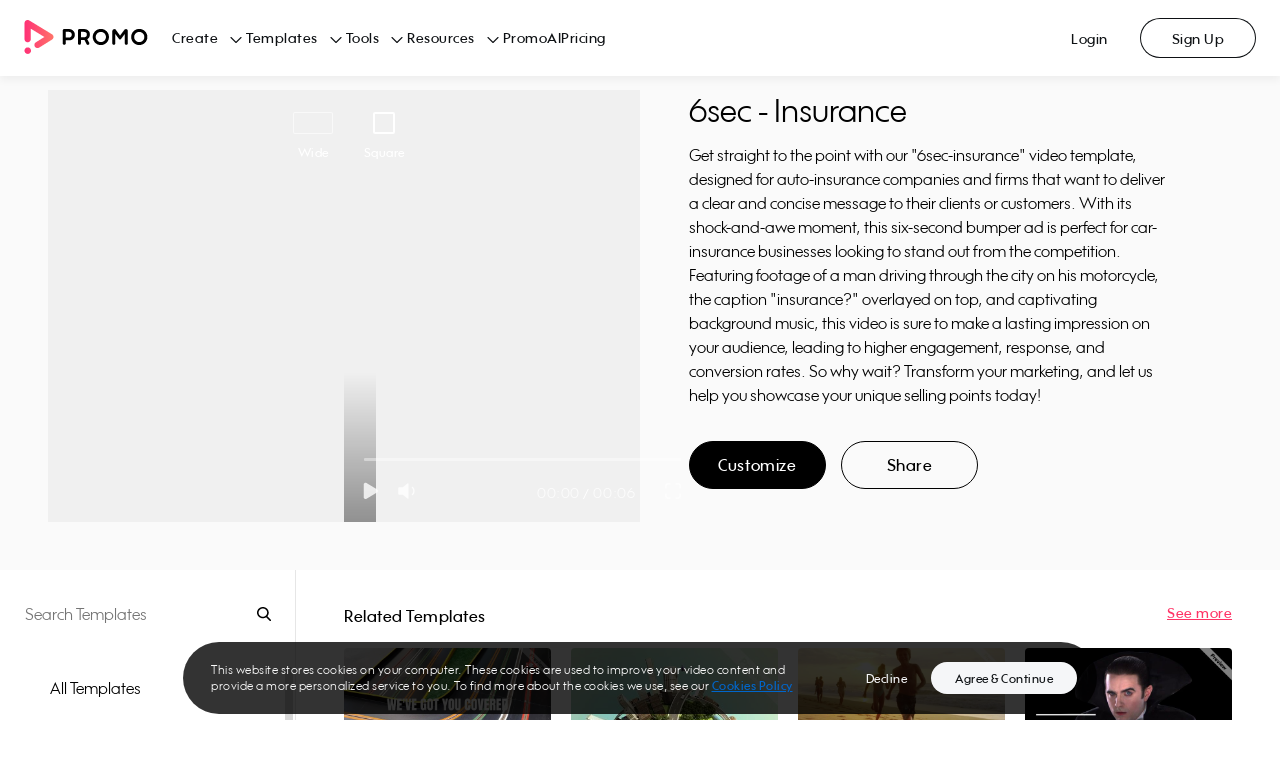

--- FILE ---
content_type: text/css; charset=UTF-8
request_url: https://ak02-promo-cdn.slidely.com/next/_next/static/css/f688353a7918156b.css
body_size: 472
content:
.embed-pricing-page{position:fixed;top:0;left:0;width:100%;height:100%;z-index:100;opacity:1;visibility:visible;transition-property:opacity,visibility;transition-duration:.2s;background-color:#fff}.embed-pricing-page--hidden{opacity:0;visibility:hidden;pointer-events:none}.embed-pricing-page__iframe{width:100%;height:100%;border:0}@font-face{font-family:Wes FY;src:url(/next/static/promo-js/fonts/wes-fy/Black-Foundry-Wes-FY-Regular.ttf);font-display:swap;font-weight:400}@font-face{font-family:Wes FY;src:url(/next/static/promo-js/fonts/wes-fy/Black-Foundry-Wes-FY-Black.ttf);font-display:swap;font-weight:900}@font-face{font-family:Wes FY;src:url(/next/static/promo-js/fonts/wes-fy/Black-Foundry-Wes-FY-Medium.ttf);font-display:swap;font-weight:500}@font-face{font-family:Wes FY;src:url(/next/static/promo-js/fonts/wes-fy/Black-Foundry-Wes-FY-Bold.ttf);font-weight:700;font-display:swap}.expandable-description_expandable-description__GL4uh{margin-bottom:20px}.expandable-description_expandable-description__content__WRm8i{word-wrap:break-word;overflow-wrap:break-word;word-break:break-word;-webkit-hyphens:auto;-ms-hyphens:auto;hyphens:auto;transition:max-height .3s ease-in-out;width:100%;max-width:100%}.expandable-description_expandable-description__content--collapsed__p1_Yb{overflow:hidden}.expandable-description_expandable-description__content--expanded__bquq5{overflow-y:auto;overflow-x:hidden}.expandable-description_expandable-description__content__WRm8i ul{list-style-type:disc;margin-left:20px}.expandable-description_expandable-description__content__WRm8i h2,.expandable-description_expandable-description__content__WRm8i h3,.expandable-description_expandable-description__content__WRm8i li,.expandable-description_expandable-description__content__WRm8i p,.expandable-description_expandable-description__content__WRm8i span{margin:1em 0;word-wrap:break-word;overflow-wrap:break-word;word-break:break-word}.expandable-description_expandable-description__content__WRm8i h2:last-child,.expandable-description_expandable-description__content__WRm8i h3:last-child,.expandable-description_expandable-description__content__WRm8i li:last-child,.expandable-description_expandable-description__content__WRm8i p:last-child,.expandable-description_expandable-description__content__WRm8i span:last-child{margin-bottom:0}.expandable-description_expandable-description__content__WRm8i *{word-wrap:break-word;overflow-wrap:break-word;word-break:break-word;max-width:100%}.expandable-description_expandable-description__content__WRm8i a{word-break:break-all;overflow-wrap:anywhere}.expandable-description_expandable-description__toggle__Fa0Mt{margin-top:12px;display:flex;justify-content:flex-start}

--- FILE ---
content_type: application/javascript; charset=UTF-8
request_url: https://ak02-promo-cdn.slidely.com/next/_next/static/4666956d47d811e08a0ead11c9c02ba1372575de/_buildManifest.js
body_size: 815
content:
self.__BUILD_MANIFEST=function(s,a,e,t,c,i,d,o,n,p,u,r,h,f,b,k,l,g,m,j){return{__rewrites:{beforeFiles:[],afterFiles:[],fallback:[]},"/404":[a,"static/chunks/pages/404-c3602a95d462abd2.js"],"/500":[a,"static/chunks/pages/500-51043988b27a948e.js"],"/_error":["static/chunks/pages/_error-f2496e8b9fdedb89.js"],"/auth-start":[s,e,i,d,"static/chunks/pages/auth-start-e1ce943983a3d58d.js"],"/authorize/[platform]":[s,e,i,d,"static/chunks/pages/authorize/[platform]-6e6d6713ada8adf6.js"],"/email-change/[userId]/[validationToken]":[s,a,e,t,c,i,d,"static/chunks/pages/email-change/[userId]/[validationToken]-1f6e2b5f2d8422ee.js"],"/forgot-password":[s,a,e,t,i,o,"static/chunks/8282-977aaac72402765e.js",d,n,"static/chunks/pages/forgot-password-4c4b2d48413ec94c.js"],"/forgot-password/[id]/[passwordToken]":[s,a,e,t,c,i,d,"static/chunks/pages/forgot-password/[id]/[passwordToken]-1901e152433809fa.js"],"/login":[s,a,e,t,c,i,o,r,d,n,h,"static/chunks/pages/login-5a80445b39745833.js"],"/login/promoai":[s,a,e,t,c,i,o,r,d,n,h,"static/chunks/pages/login/promoai-0a20f5f77b6a5eb5.js"],"/logout":[s,e,i,d,"static/chunks/pages/logout-a61de77f843f1263.js"],"/magic-link/[userId]/[token]":[s,a,e,t,c,i,p,d,u,k,"static/chunks/pages/magic-link/[userId]/[token]-8b291a3c30eb3922.js"],"/share/[video]":[s,a,t,c,p,l,j,"static/chunks/4600-29c64c326f4556e0.js","static/chunks/6663-6860fdcbf21860d8.js",u,k,"static/chunks/pages/share/[video]-e95a158e9eeecfc8.js"],"/signup":[s,a,e,t,c,i,o,r,d,n,h,"static/chunks/pages/signup-8339b606ac478cc3.js"],"/signup/promoai":[s,a,e,t,c,i,o,r,d,n,h,"static/chunks/pages/signup/promoai-bdfc4c5fb205cbfa.js"],"/templates":[s,a,e,t,c,o,p,f,n,u,b,g,m,"static/chunks/pages/templates-ad93f9e1b9d4ec68.js"],"/templates/embed/[videoId]":[l,j,"static/chunks/pages/templates/embed/[videoId]-7de2074d657053a1.js"],"/templates/search":[s,a,e,t,c,o,p,f,n,u,b,g,m,"static/chunks/pages/templates/search-9e79c91ec7a50b19.js"],"/templates/video/[video]":["static/chunks/75fc9c18-55217e80064ded2b.js","static/chunks/ea88be26-43b75960b55a0567.js","static/chunks/fcc27f93-b6edee38bbc8438a.js","static/chunks/29107295-4a69275373f23f88.js","static/chunks/5ce6bf4a-7edc4eb240d88ed1.js","static/chunks/341f6a87-d30b2f971806eaa2.js",s,a,e,t,c,o,p,f,l,"static/chunks/5566-ba2614f8abac2cdb.js",n,u,b,k,"static/chunks/pages/templates/video/[video]-0f1738ce46eeea58.js"],"/templates/[category]":[s,a,e,t,c,o,p,f,n,u,b,g,m,"static/chunks/pages/templates/[category]-e638f5e977c2885b.js"],"/templates-directory-sitemap.xml":["static/chunks/pages/templates-directory-sitemap.xml-e738a8647f7d7d09.js"],"/templates-sitemap.xml":["static/chunks/pages/templates-sitemap.xml-bf6ffc5b82a09b55.js"],sortedPages:["/404","/500","/_app","/_error","/auth-start","/authorize/[platform]","/email-change/[userId]/[validationToken]","/forgot-password","/forgot-password/[id]/[passwordToken]","/login","/login/promoai","/logout","/magic-link/[userId]/[token]","/share/[video]","/signup","/signup/promoai","/templates","/templates/embed/[videoId]","/templates/search","/templates/video/[video]","/templates/[category]","/templates-directory-sitemap.xml","/templates-sitemap.xml"]}}("static/chunks/5908-f84bcac6914c852b.js","static/chunks/8550-68072ea796d9cb51.js","static/chunks/60-e7662bc8173c2cdb.js","static/chunks/7851-a35e613f45a410f2.js","static/chunks/5660-169b1daec298021d.js","static/chunks/2942-e29260cc12c3d371.js","static/chunks/7760-aa09140ed5a99d7b.js","static/chunks/9878-9d6bf0ea022e43a7.js","static/chunks/2913-8f38b74b3c23150d.js","static/chunks/4969-133a0ab55caff60e.js","static/chunks/6743-10aaed1e63840dde.js","static/chunks/4898-4811f94005359516.js","static/chunks/3426-c982c15a4f5f531c.js","static/chunks/6455-cae91316c79bf606.js","static/chunks/6530-1cd1b7f774b945ee.js","static/css/6d80849d0c9c1475.css","static/chunks/1476-6f00d5a27c927ea4.js","static/chunks/1437-882e162fd04cefb9.js","static/css/f688353a7918156b.css","static/chunks/459-27ab6b1603ddc6ba.js"),self.__BUILD_MANIFEST_CB&&self.__BUILD_MANIFEST_CB();

--- FILE ---
content_type: application/javascript; charset=UTF-8
request_url: https://ak02-promo-cdn.slidely.com/next/_next/static/chunks/6530-1cd1b7f774b945ee.js
body_size: 7495
content:
"use strict";(self.webpackChunk_N_E=self.webpackChunk_N_E||[]).push([[6530],{40230:function(e,t,r){var a=r(26042),i=r(85893),n=(r(67294),r(9008)),s=r.n(n);t.Z=function(e,t){var r=(0,a.Z)({"@context":"https://schema.org","@type":e},t);return(0,i.jsx)(s(),{children:(0,i.jsx)("script",{type:"application/ld+json",dangerouslySetInnerHTML:{__html:JSON.stringify(r)}})})}},69750:function(e,t,r){r.d(t,{_:function(){return I},Z:function(){return L}});var a=r(4111),i=r(47568),n=r(51438),s=r(52951),o=r(14924),u=r(28668),c=r(26042),l=r(69396),d=r(29815),p=r(26626),g=r(97582),h=r(85893),f=r(67294),m=r(45697),v=r.n(m),y=r(11163),Z=r(5791),R=r(71054),C=r(92812),k=r(76829),w=r(38704),S=r(33926),P=r(71333),O=r(55e3),T=r(97595),b=r(40022),x=r(64428),q=r(42269),_=v().oneOf([q.Z.ALL_TEMPLATES,q.Z.CATEGORY,q.Z.SEARCH,q.Z.VIDEO]),I=f.createContext(),N=function(e){(0,u.Z)(r,e);var t=(0,p.Z)(r);function r(e){var s;(0,n.Z)(this,r),s=t.call(this,e),(0,o.Z)((0,a.Z)(s),"onRatioChange",(function(e){var t=(0,l.Z)((0,c.Z)({},s.getParams()),{aspect_ratio:e});S.iH(t.keyword,e),s.changeRoute(t)})),(0,o.Z)((0,a.Z)(s),"onSortOrderChange",(function(e){var t=(0,l.Z)((0,c.Z)({},s.getParams()),{sort_order:e});S._u(t.keyword,e),s.changeRoute(t)})),(0,o.Z)((0,a.Z)(s),"onKeywordChange",(function(e){var t=(0,l.Z)((0,c.Z)({},s.getParams()),{keyword:e}),r=(0,R.e)("/templates/search",t),a=s.props.router.query;w.Z.push(r,{query:a})}));var u=(0,a.Z)(s);return(0,o.Z)((0,a.Z)(s),"onVideosPageChange",function(){var e=(0,i.Z)((function(e){var t,r,a,i,n,s,o,c,l,p;return(0,g.__generator)(this,(function(g){switch(g.label){case 0:return u.hasNext?(t=u.props,r=t.templatesService,a=t.sortOrder,i=t.ratio,n=t.keyword,s=t.templatesPageType,u.onLoadNextPageStart(),[4,r.search({keyword:n,page:e,sortOrder:a,ratio:i,limit:20,templatesPageType:s})]):[2];case 1:return o=g.sent(),u.onLoadNextPageEnd(),c=o.videos,l=o.hasNext,u.hasNext=l,p=u.state.nextPageVideos,p=(0,d.Z)(p).concat((0,d.Z)(c)),u.setState({nextPageVideos:p,page:e}),[2]}}))}));return function(t){return e.apply(this,arguments)}}()),s.state={nextPageVideos:[],page:e.page,isLoadingNextPage:!1},s.hasNext=e.hasNext,s}return(0,s.Z)(r,[{key:"componentWillReceiveProps",value:function(e){var t=e.hasNext,r=e.keyword,a=e.sortOrder,i=e.ratio;this.hasNext!==t&&(this.hasNext=t),r===this.props.keyword&&a===this.props.sortOrder&&i===this.props.ratio||this.initPage()}},{key:"getParams",value:function(){var e=this.props,t=e.sortOrder,r=e.ratio,a=e.keyword,i=e.categoriesService,n=e.selectedCategoryId,s={sort_order:t,aspect_ratio:r,keyword:a,path:i.getPathFromId(n)},o=i.getPathFromId(n);return o&&(s.path=o),s}},{key:"initPage",value:function(){this.setState({nextPageVideos:[],page:1})}},{key:"changeRoute",value:function(e){var t=this.props,r=t.baseUrl,a=t.router,i=(0,R.e)(r,e),n=a.query;w.Z.push(i,{query:n})}},{key:"createVideos",value:function(e){var t=this.props,r=t.categoriesService,a=t.selectedCategoryId,i=t.keyword;return e.forEach((function(e){var t=e.slug,n=e.ratio;e.templatePageUrl=r.createVideoUrl(t,a,n,i)})),e}},{key:"onLoadNextPageStart",value:function(){this.setState({isLoadingNextPage:!0})}},{key:"onLoadNextPageEnd",value:function(){this.setState({isLoadingNextPage:!1})}},{key:"render",value:function(){var e=this.props,t=e.keyword,r=e.displayKeyword,a=e.sortOrder,i=e.ratio,n=e.templatesService,s=e.categoriesService,o=e.categories,u=e.selectedCategoryId,c=e.categoriesList,l=e.relatedTemplates,p=e.videos,g=e.templateFamily,f=e.templatesPageType,m=(0,d.Z)(p).concat((0,d.Z)(this.state.nextPageVideos)),v=this.state,y=v.page,Z=v.isLoadingNextPage,R={sortOrder:a,ratio:i,keyword:t,displayKeyword:r,templatesService:n,categoriesService:s,categories:o,selectedCategoryId:u,categoriesList:c,videos:this.createVideos(m),relatedTemplates:this.createVideos(l),page:y,templateFamily:g,isLoadingNextPage:Z,templatesPageType:f,hasNextPage:this.hasNext};return(0,h.jsx)(I.Provider,{value:{state:R,onRatioChange:this.onRatioChange,onSortOrderChange:this.onSortOrderChange,onKeywordChange:this.onKeywordChange,onVideosPageChange:this.onVideosPageChange},children:this.props.children})}}]),r}(f.Component);(0,o.Z)(N,"propTypes",{children:v().node.isRequired,sortOrder:v().string,ratio:v().string,keyword:v().string,displayKeyword:v().string,baseUrl:v().string,templatesService:v().instanceOf(C.Z),categoriesService:v().instanceOf(k.Z),categories:v().arrayOf(O.Z).isRequired,categoriesList:v().arrayOf(P.Z).isRequired,selectedCategoryId:v().string,videos:v().arrayOf(Z.default),relatedTemplates:v().arrayOf(Z.default),hasNext:v().bool,templateFamily:T.Z,templatesPageType:_.isRequired,router:v().object.isRequired,page:v().number}),(0,o.Z)(N,"defaultProps",{sortOrder:x.Z.MOST_POPULAR,ratio:b.Z.ALL,keyword:void 0,displayKeyword:void 0,baseUrl:"/templates",templatesService:null,categoriesService:null,selectedCategoryId:"all-templates",videos:[],relatedTemplates:[],hasNext:!0,templateFamily:null,page:1});var L=(0,y.withRouter)(N)},55e3:function(e,t,r){var a=r(45697),i=r.n(a);t.Z=i().shape({name:i().string.isRequired,id:i().string.isRequired,items:i().arrayOf(i().object),isOpen:i().bool})},71333:function(e,t,r){r.d(t,{Z:function(){return s}});var a=r(45697),i=r.n(a),n=i().shape({title:i().string.isRequired,description:i().string.isRequired}),s=i().shape({name:i().string.isRequired,id:i().string.isRequired,keywords:i().arrayOf(i().string).isRequired,metaTags:n,title:i().string.isRequired,description:i().string.isRequired,schemaOrgJson:i().string,children:i().arrayOf(i().string),isRoot:i().bool})},97595:function(e,t,r){r.d(t,{Z:function(){return u}});var a=r(45697),i=r.n(a),n=i().shape({smallPreviewUrl:i().string.isRequired,promoVideoThumbnail:i().string.isRequired,title:i().string.isRequired,editUrl:i().string.isRequired}),s=i().shape({wide:n,vertical:n,square:n}),o=i().shape({activeVideo:i().string.isRequired,id:i().string.isRequired,videos:s.isRequired}),u=i().shape({activeRatio:i().oneOf(["vertical","wide","square"]).isRequired,family:o.isRequired,redirect:i().bool.isRequired})},40022:function(e,t){t.Z={ALL:"all",WIDE:"wide",SQUARE:"square",VERTICAL:"vertical"}},64428:function(e,t){t.Z={MOST_POPULAR:"most_popular",NEWEST:"newest",BEST_MATCH:"best_match"}},98413:function(e,t,r){r.d(t,{Z:function(){return P}});var a=r(26042),i=r(69396),n=r(85893),s=r(67294),o=r(45697),u=r.n(o),c=r(58022),l=r(20368),d=r(81857),p=r(40230),g=u().shape({name:u().string.isRequired,item:u().string.isRequired}),h=function(e){var t=e.items.map((function(e,t){return{type:"ListItem",position:t+1,name:e.name,item:e.item}}));return(0,p.Z)("BreadcrumbList",{itemListElement:t})};h.propTypes={items:u().arrayOf(g).isRequired};var f=h,m=r(69750),v=r(71333),y=r(76829),Z=r(69131),R=r(73222),C=function(e){return(0,n.jsx)(R.Z,(0,i.Z)((0,a.Z)({},e),{preserveParams:[]}))},k=r(97595),w=r(55634),S=function(e){var t=e.pageName,r=e.categoriesService,o=e.selectedCategoryId,u=e.ratio,p=e.sortOrder,g=e.categories,h=e.templateFamily,m=e.keyword,v=(0,c.$G)("templates").t,y=function(){return t?"".concat(t,"_breadcrumbs"):null},R=function(e){return(0,d.Gl)(e,y())},k=function(){var e=function(){var e=(0,Z.SV)(),t=[{name:v("All templates"),id:"all-templates",url:R("".concat(e,"/templates")),className:"templates-breadcrumbs__all-templates"}];return w.Z.isExternalPlatform()||t.unshift({name:"Home",id:"promo-home",url:R(e)}),t}();o&&"all-templates"!==o&&r.getCategoriesById(o,g).forEach((function(t){var n=t.id,s=t.aspectRatio,o=r.createCategoryUrl(n,p,r.getCategoryAspectRatio(s,u),y());e.push((0,i.Z)((0,a.Z)({},t),{url:o}))}));if(h){var t=h.family,n=h.activeRatio,s=t.id,c=t.title,l=t.slug;e.push({id:s,name:c,url:r.createVideoUrl(l,o,n,m)})}return e}(),S=k[k.length-1].id,P=k.map((function(e){return{item:e.url,name:e.name}}));return(0,n.jsxs)(s.Fragment,{children:[(0,n.jsx)(f,{items:P}),(0,n.jsx)(l.Z,{items:k,selectedItemId:S,className:"templates-breadcrumbs",Link:C})]})};S.propTypes={categories:u().arrayOf(v.Z).isRequired,categoriesService:u().instanceOf(y.Z).isRequired,selectedCategoryId:u().string.isRequired,ratio:u().string.isRequired,sortOrder:u().string.isRequired,templateFamily:k.Z,keyword:u().string,pageName:u().string},S.defaultProps={templateFamily:null,keyword:null,pageName:null};var P=function(e){return(0,n.jsx)(m._.Consumer,{children:function(t){var r=t.state,i=r.selectedCategoryId,s=r.ratio,o=r.sortOrder,u=r.categoriesService,c=r.categoriesList,l=r.templateFamily,d=r.keyword;return(0,n.jsx)(S,(0,a.Z)({categories:c,categoriesService:u,selectedCategoryId:i,ratio:s,sortOrder:o,templateFamily:l,keyword:d},e))}})}},67657:function(e,t,r){r.d(t,{Z:function(){return Z}});var a=r(85893),i=(r(67294),r(45697)),n=r.n(i),s=r(58022),o=r(85139),u=r(69750),c=r(62499),l=r(76829),d=r(73222),p=r(33926),g=r(48451),h=function(){var e=(0,s.$G)("templates").t;return(0,a.jsx)(g.Z,{className:"templates-categories-menu-search",hasAutoComplete:!1,sourcePage:"templatePage",placeholder:e("Search Templates")})},f=r(55e3),m="TEMPLATES_CATEGORIES_MENU",v=function(e){var t=e.categoriesService,r=e.ratio,i=e.sortOrder,n=e.categories,u=e.onOpenMenuChanged,l=e.sourcePage,g=e.selectedId,f=e.className,v=e.showTitle,y=e.isSearchable,Z=e.openMenuId,R=(0,s.$G)("templates").t,C=function(e,a){return t.createCategoryUrl(e,i,t.getCategoryAspectRatio(a,r))},k=function(e,t){var r=e.items;r&&r.length>0&&r.forEach((function(e){var r=e.id,a=e.name,i=e.isOpen,n=e.aspectRatio,s={id:r,name:a,items:[],isOpen:i,url:C(r,n)};t.items.push(s),k(e,s)}))},w=function(){var e=[];return e.push({id:"all-templates",url:"/templates",name:R("All templates")}),n.forEach((function(t){var r=t.id,a=t.name,i=t.isOpen,n=t.aspectRatio,s={id:r,name:a,items:[],isOpen:i,url:C(r,n)};k(t,s),e.push(s)})),e}(),S="Browse Templates";return(0,a.jsxs)("div",{className:"templates-categories-menu",style:{zIndex:Z===m?c.op:void 0},children:[y&&(0,a.jsx)(h,{}),v&&(0,a.jsx)("div",{className:"templates-categories-menu__title",children:S}),(0,a.jsx)(o.Z,{items:w,selectedId:g,className:f,title:S,onOpen:function(){u(m),document.body.classList.add("disable-scroll-y")},onClose:function(){document.body.classList.remove("disable-scroll-y")},Link:d.Z,onSelected:function(e){var t=n.find((function(t){return t.id===e}));t&&p.G3(t.name,l)},overrideItemTagType:"h2"})]})};v.propTypes={categories:n().arrayOf(f.Z).isRequired,selectedId:n().string,ratio:n().string.isRequired,sortOrder:n().string.isRequired,categoriesService:n().instanceOf(l.Z).isRequired,className:n().string,showTitle:n().bool,isSearchable:n().bool,openMenuId:n().string,onOpenMenuChanged:n().func.isRequired,sourcePage:n().string},v.defaultProps={selectedId:"all-templates",className:null,showTitle:!1,isSearchable:!1,openMenuId:null,sourcePage:null};var y=function(e){return(0,a.jsx)(c._y.Consumer,{children:function(t){return(0,a.jsx)(u._.Consumer,{children:function(r){var i=r.state,n=i.ratio,s=i.sortOrder,o=i.categories,u=i.categoriesService,c=i.selectedCategoryId,l=t.openMenuId,d=t.onOpenMenuChanged,p=e.className,g=e.showTitle,h=e.isSearchable,f=e.sourcePage;return(0,a.jsx)(v,{categories:o,selectedId:c,ratio:n,sortOrder:s,categoriesService:u,className:p,showTitle:g,isSearchable:h,openMenuId:l,onOpenMenuChanged:d,sourcePage:f})}})}})};y.propTypes={className:n().string,showTitle:n().bool,isSearchable:n().bool,sourcePage:n().string},y.defaultProps={className:null,showTitle:!1,isSearchable:!1,sourcePage:null};var Z=y},48451:function(e,t,r){var a=r(4111),i=r(47568),n=r(51438),s=r(52951),o=r(14924),u=r(28668),c=r(26042),l=r(26626),d=r(97582),p=r(85893),g=r(67294),h=r(45697),f=r.n(h),m=r(66080),v=r(92812),y=r(69750),Z=r(33926),R=function(e){(0,u.Z)(r,e);var t=(0,l.Z)(r);function r(){var e;(0,n.Z)(this,r),e=t.apply(this,arguments),(0,o.Z)((0,a.Z)(e),"state",{results:[]});var s=(0,a.Z)(e);(0,o.Z)((0,a.Z)(e),"onSearchTextChange",function(){var e=(0,i.Z)((function(e){var t;return(0,d.__generator)(this,(function(r){switch(r.label){case 0:return s.props.hasAutoComplete?""===e?(s.setState({results:[]}),[2]):[4,s.props.templatesService.getSearchSuggestions(e)]:[2];case 1:return(t=r.sent())?(s.setState({results:t}),[2]):[2]}}))}));return function(t){return e.apply(this,arguments)}}());var u=(0,a.Z)(e);return(0,o.Z)((0,a.Z)(e),"onSearch",function(){var e=(0,i.Z)((function(e){var t,r,a,i,n,s;return(0,d.__generator)(this,(function(o){return t=u.props,r=t.templatesService,a=t.onKeywordChange,i=t.sortOrder,n=t.ratio,s=t.sourcePage,r.abortGetSearchSuggestions(),a(e),Z.H4(e,s,i,n),[2]}))}));return function(t){return e.apply(this,arguments)}}()),e}return(0,s.Z)(r,[{key:"componentWillUnmount",value:function(){this.props.templatesService.abortGetSearchSuggestions()}},{key:"render",value:function(){var e=this.state.results,t=this.props,r=t.displayKeyword,a=t.hasAutoComplete,i=t.className,n=t.placeholder;return(0,p.jsx)(m.Z,{value:r,items:e,onTextChange:this.onSearchTextChange,onSearch:this.onSearch,hasAutoComplete:a,className:i,placeholder:n})}}]),r}(g.Component);(0,o.Z)(R,"propTypes",{displayKeyword:f().string,onKeywordChange:f().func.isRequired,templatesService:f().instanceOf(v.Z).isRequired,hasAutoComplete:f().bool,className:f().string,sortOrder:f().string,ratio:f().string,sourcePage:f().string,placeholder:f().string.isRequired}),(0,o.Z)(R,"defaultProps",{displayKeyword:void 0,hasAutoComplete:!0,className:null,sortOrder:null,ratio:null,sourcePage:null});var C=function(e){return(0,p.jsx)(y._.Consumer,{children:function(t){var r=t.state,a=r.displayKeyword,i=r.templatesService,n=r.sortOrder,s=r.ratio,o=t.onKeywordChange;return(0,p.jsx)(R,(0,c.Z)({displayKeyword:a,onKeywordChange:o,templatesService:i,sortOrder:n,ratio:s},e))}})};C.propTypes={hasAutoComplete:f().bool,className:f().string,sourcePage:f().string},C.defaultProps={hasAutoComplete:!0,className:null,sourcePage:null},t.Z=C},4870:function(e,t,r){r.d(t,{Z:function(){return k}});var a=r(11752),i=r.n(a),n=r(14940),s=r(47568),o=r(51438),u=r(52951),c=r(14924),l=r(97582),d=r(51584),p=r.n(d),g=r(20150),h=r(25829),f=function(){function e(){(0,o.Z)(this,e),(0,c.Z)(this,"isLegacyApi",(function(e){return!e.startsWith((0,h.Z)("/services/"))}))}return(0,u.Z)(e,[{key:"get",value:function(e,t,r){var a=i()().publicRuntimeConfig.http,n=g.Z.get(e,t,this.getRequestHeaders(r),a);return this.resolveRequest(n,e,r)}},{key:"resolveRequest",value:function(e,t,r){var a=this.sendRequest(e,t,r);return a.abort=e.abort,a}},{key:"sendRequest",value:function(e,t,r){var a=this;return(0,s.Z)((function(){var i,n,s;return(0,l.__generator)(this,(function(o){switch(o.label){case 0:return o.trys.push([0,2,,3]),[4,e];case 1:return i=o.sent(),[3,3];case 2:throw n=o.sent(),console.error(n),n;case 3:return a.setCookies(i,r),a.isLegacyApi(t)?(s=a.getResponseData(i),a.validateResponse(i)?[2,s]:[2,!1]):[2,i.data]}}))}))()}},{key:"getRequestHeaders",value:function(e){if(!e||!e.req)return null;var t=e.req,r={"x-forwarded-for":t.headers["x-forwarded-for"]};return t.headers.cookie&&(r.cookie=t.headers.cookie),r}},{key:"setCookies",value:function(e,t){if(t){var r=t.req,a=t.res;if(r){var i=e.headers;a.setHeader("set-cookie",i["set-cookie"])}}}},{key:"getResponseData",value:function(e){var t=e.data;return t.response?t.response.body:t}},{key:"validateResponse",value:function(e){var t=e.data,r=e.headers;if(!t)throw console.error(e.error.message),new Error("Oops, random error! Try again or contact support.");if(p()(t.success)){if(!t.success)return this.onFailure(t,r),!1}else if(!t||!t.response.success)return this.onFailure(t.response,r),!1;return!0}},{key:"onFailure",value:function(e,t){var r=e.success,a=e.message;if(!r){var i=t["x-trace-id"];if(i)return this.onLogTraceId({message:a,traceId:i})}return null}},{key:"onLogTraceId",value:function(e){console.error("x-trace-id",e)}}]),e}(),m=r(28668),v=r(26626),y=r(15446),Z=r.n(y),R=function(e){(0,m.Z)(r,e);var t=(0,v.Z)(r);function r(){return(0,o.Z)(this,r),t.apply(this,arguments)}return(0,u.Z)(r,[{key:"onLogTraceId",value:function(e){var t=e.message,r=e.traceId,a=i()().publicRuntimeConfig.postMessages.targetOrigin;Z().onError({errorCode:200,message:t,traceId:r,isFatal:!1},a)}}]),r}(f),C=R,k=function(e){switch(e){case n.Z.PROMO:return new f;case n.Z.ISTOCK:return new C;default:throw new Error("The platform ".concat(e," is invalid"))}}(i()().publicRuntimeConfig.platform)},40962:function(e,t){t.Z=function(){return!1}},25829:function(e,t,r){r.d(t,{Z:function(){return i}});var a=r(69131);function i(e){return"".concat((0,a.SV)()).concat(e)}},36428:function(e,t,r){r.d(t,{Z:function(){return a}});var a={get:function(e){var t=e.fetcher,r=e.key,a=e.expireTime,i=e.ctx;return i&&i.req&&i.req.redis?i.req.redis.get({fetcher:t,key:r,expireTime:a}):t()}}},14940:function(e,t){t.Z={PROMO:"promo",ISTOCK:"istock",GETTY:"getty"}},81857:function(e,t,r){r.d(t,{Gl:function(){return s},PX:function(){return n},cY:function(){return o},mQ:function(){return u}});var a=r(84486),i=r.n(a),n=(r(50361),function(e,t){var r=e.startsWith("/");r&&(e="https://dummy.com".concat(e));var a=new URL(e);i()(t,(function(e,t){e&&a.searchParams.set(t,e)}));var n=a.pathname,s=a.search,o=a.hash,u=a.href;return r?"".concat(n).concat(s).concat(o):u}),s=function(e,t){return n(e,{utm_content:t})},o=function(e,t){try{var r="https://".concat(t),a=new URL(decodeURIComponent(e),r);return a&&"https:"===a.protocol&&a.host===t?a.href:"/"}catch(i){return"/"}},u=function(e){return/^((https?):\/\/)/.test(e)?e:"/"}},76829:function(e,t,r){r.d(t,{Z:function(){return f}});var a=r(47568),i=r(51438),n=r(52951),s=r(14924),o=r(26042),u=r(69396),c=r(97582),l=r(71054),d=r(36428),p=r(40022),g=(0,r(25829).Z)("/promoVideos/template-categories/get-all"),h="all-templates",f=function(){function e(t){(0,i.Z)(this,e),(0,s.Z)(this,"getCategoryAspectRatio",(function(e,t){return e&&e!==p.Z.ALL?e:t})),this.httpClient=t}return(0,n.Z)(e,[{key:"fetchCategories",value:function(e,t){var r=this;return(0,a.Z)((function(){var i,n,s,o;return(0,c.__generator)(this,(function(u){switch(u.label){case 0:return[4,d.Z.get({fetcher:(0,a.Z)((function(){return(0,c.__generator)(this,(function(e){switch(e.label){case 0:return[4,r.httpClient.get(g,void 0,t)];case 1:return[2,e.sent().templateCategories]}}))})),key:(0,l.q)(g),ctx:t})];case 1:return i=u.sent(),n=r.createCategories(i,e),s=n.tree,o=n.list,[2,{categories:s,categoriesList:o}]}}))}))()}},{key:"fetchAllCategories",value:function(e){var t=this;return(0,a.Z)((function(){return(0,c.__generator)(this,(function(r){return[2,t.fetchCategories(void 0,e)]}))}))()}},{key:"getCategoryById",value:function(e,t){var r=t.find((function(t){return t.id===e}));return r||null}},{key:"getCategoryKeywordsSeperatedByCommas",value:function(e){return e.join(",")}},{key:"createCategories",value:function(e,t){var r=[],a=e.map((function(t){var r=t.children;if(r){var a=e.filter((function(e){return r.includes(e.id)}));t.childrenList=a}return t})).filter((function(e){return e.isRoot})),i=this.getParentIdsByCategoryId(t);return{tree:this.buildTree(a,i,r),list:r}}},{key:"buildTree",value:function(e,t,r){var a=this,i=[];return e.forEach((function(e){var n=e.id,s=e.name,c=e.updatedDate,l=e.aspectRatio,d={id:n,name:s,items:[],isOpen:t.includes(n),updatedDate:c,aspectRatio:l};a.buildTreeRec(e,d,t,n,r),i.push(d),r.push((0,u.Z)((0,o.Z)({},e),{id:n}))})),i}},{key:"buildTreeRec",value:function(e,t,r,a,i){var n=this,s=e.childrenList;s&&s.forEach((function(e){var s=e.id,c=e.name,l="".concat(a,",").concat(s),d={id:l,name:c,items:[],isOpen:r.includes(l)};t.items.push(d),i.push((0,u.Z)((0,o.Z)({},e),{id:l})),n.buildTreeRec(e,d,r,l,i)}))}},{key:"getParentIdsByCategoryId",value:function(e){if(!e)return[];for(var t=e.split(","),r=[],a=0;a<t.length;a++){var i=t.slice(0,a+1).join(",");r.push(i)}return r}},{key:"getCategoryIdByPath",value:function(e,t){return t?"".concat(t,",").concat(e):e}},{key:"createCategoryUrl",value:function(e,t,r,a){var i=e.split(","),n=i[i.length-1],s={};return i.length>1&&(s.path=i.slice(0,i.length-1).join(",")),t&&(s.sort_order=t),r&&(s.aspect_ratio=r),a&&(s.utm_content=a),(0,l.e)("/templates/".concat(n),s)}},{key:"createVideoUrl",value:function(e,t,r,a){var i={};if(r&&(i.aspect_ratio=r),t&&t!==h){var n=t.split(","),s=n[n.length-1];i.category=s,i.path=this.getPathFromId(t)}else a&&(i.keyword=a);return(0,l.e)("/templates/video/".concat(e),i)}},{key:"getCategoriesById",value:function(e,t){var r=this.getParentIdsByCategoryId(e),a=[];return r.forEach((function(e){var r=t.find((function(t){return t.id===e}));a.push(r)})),a}},{key:"getPathFromId",value:function(e){var t=e.split(",");if(t.length>1)return t.slice(0,t.length-1).join(",")}},{key:"createSeeMoreVideosLink",value:function(e,t){var r="/templates";if(e&&e!==h){var a=e.split(","),i=a[a.length-1];r+="/".concat(i);var n=this.getPathFromId(e);if(n){var s={path:n};r=(0,l.e)(r,s)}}else t&&(r=(0,l.e)("".concat(r,"/search"),{keyword:t}));return r}},{key:"filterDescriptionsExceptSelected",value:function(e,t){return e&&0!==e.length?e.map((function(e){return t&&e.id===t?e:(0,u.Z)((0,o.Z)({},e),{description:"",schemaOrgJson:""})})):e}}]),e}()},55634:function(e,t,r){var a=r(11752),i=r.n(a),n=r(14940);t.Z={isExternalPlatform:function(){return i()().publicRuntimeConfig.platform!==n.Z.PROMO}}},42269:function(e,t){t.Z={ALL_TEMPLATES:"all-templates",CATEGORY:"category",SEARCH:"search",VIDEO:"video"}},92812:function(e,t,r){r.d(t,{Z:function(){return R}});var a=r(47568),i=r(51438),n=r(52951),s=r(97582),o=r(40962),u=r(36428),c=r(71054),l=r(33926),d=r(40022),p=r(64428),g=r(55634),h=r(42269),f=r(25829),m=(0,f.Z)("/promoVideos/data/search-promo-family-collection"),v=(0,f.Z)("/promoVideos/data/autocomplete"),y=(0,f.Z)("/promoVideos/templates/get-by-slug"),Z=(0,f.Z)("/promoVideos/templates/get-related"),R=function(){function e(t){(0,i.Z)(this,e),this.httpClient=t,this.searchRequest=null,this.searchSuggestionsRequest=null}return(0,n.Z)(e,[{key:"search",value:function(e,t,r){var i=this;return(0,a.Z)((function(){var n,g,f,v,y,Z,R,C,k,w,S,P,O,T,b,x;return(0,s.__generator)(this,(function(q){switch(q.label){case 0:switch(i.abortSearch(),n=e.keyword,g=e.sortOrder,f=void 0===g?p.Z.MOST_POPULAR:g,v=e.ratio,y=void 0===v?d.Z.ALL:v,Z=e.page,R=void 0===Z?1:Z,C=e.limit,k=void 0===C?20:C,w=e.templatesPageType,S={page:R,sort_order:f,aspect_ratio:y,limit:k},w){case h.Z.ALL_TEMPLATES:S.discard_tags=!0,S.discard_title=!0;break;case h.Z.CATEGORY:S.discard_title=!0,S.keyword=n;break;case h.Z.SEARCH:S.keyword=n}return P=(0,c.q)(m,S),[4,u.Z.get({fetcher:(0,a.Z)((function(){var e,t,a;return(0,s.__generator)(this,(function(n){switch(n.label){case 0:return[4,i.httpClient.get(m,S,r)];case 1:return e=n.sent(),t=e.videos,a=e.hasNext,[2,{videos:t,hasNext:a}]}}))})),key:P,ctx:r})];case 1:return O=q.sent(),T=O.videos,b=O.hasNext,x=i.createGridVideoItemsFromCollectionFamilies(T,t),!(0,o.Z)()&&n&&1===R&&(x.length?l.et(n,f,y):l.gD(n,f,y)),[2,{videos:x,hasNext:b}]}}))}))()}},{key:"abortSearch",value:function(){!(0,o.Z)()&&this.searchRequest&&this.searchRequest.abort()}},{key:"getSearchSuggestions",value:function(e){var t=this;return(0,a.Z)((function(){var r;return(0,s.__generator)(this,(function(a){return t.abortGetSearchSuggestions(),r={keyword:e},t.searchSuggestionsRequest=t.httpClient.get(v,r),[2,t.searchSuggestionsRequest]}))}))()}},{key:"abortGetSearchSuggestions",value:function(){this.searchSuggestionsRequest&&this.searchSuggestionsRequest.abort()}},{key:"getTemplateFamily",value:function(e,t,r){var i=this;return(0,a.Z)((function(){var n,o,l,d,p,g,h;return(0,s.__generator)(this,(function(f){switch(f.label){case 0:return n={slug:e},o=(0,c.q)(y,n),[4,u.Z.get({fetcher:(0,a.Z)((function(){var e,t,a,o;return(0,s.__generator)(this,(function(s){switch(s.label){case 0:return s.trys.push([0,2,,3]),[4,i.httpClient.get(y,n,r)];case 1:return e=s.sent(),t=e.template,a=e.redirect,[2,{template:t,redirect:a}];case 2:if((o=s.sent()).isAxiosError&&o.response&&410===o.response.status)return[2,{httpError:{status:o.response.status}}];throw o;case 3:return[2]}}))})),key:o,ctx:r})];case 1:return(l=f.sent()).httpError?[2,l]:(d=l.template,p=l.redirect,d?(g=Object.keys(d.videos).includes(t),h=g?t:d.activeVideo,[2,{family:d,activeRatio:h,redirect:!g||p}]):[2,null])}}))}))()}},{key:"getRelatedTemplates",value:function(e,t,r){var i=this;return(0,a.Z)((function(){var n,o,l;return(0,s.__generator)(this,(function(d){switch(d.label){case 0:return n={slug:e},o=(0,c.q)(Z,n),[4,u.Z.get({fetcher:(0,a.Z)((function(){var e;return(0,s.__generator)(this,(function(t){switch(t.label){case 0:return[4,i.httpClient.get(Z,n,r)];case 1:return e=t.sent(),[2,e.templates]}}))})),key:o,ctx:r})];case 1:return l=d.sent(),[2,i.createGridVideoItemsFromCollectionFamilies(l,t)]}}))}))()}},{key:"createGridVideoItemsFromCollectionFamilies",value:function(e,t){var r=this;return e?e.filter((function(e){var t=e.activeVideo;return!!e.videos[t]})).map((function(e){var a=e.activeVideo,i=e.slug,n=e.updatedAt,s=e.videos[a],o=s.isEditorial,u=s.isPremium,c=s.smallPreviewUrl,l=s.promoVideoThumbnail,d=s.title,p=s.editUrl,g=s.videoId,h=s.isNew;return{ratio:a,videoUrl:c,thumbnailUrl:l,title:d,imgAlt:"".concat(d," Video Template"),editUrl:t?"".concat(p,"?utm_content=").concat(t):p,slug:i,id:g,isNew:r.isNewVideo(h),isPremium:r.isPremiumVideo(u),isEditorial:o,updatedAt:n}})):[]}},{key:"isNewVideo",value:function(e){return!g.Z.isExternalPlatform()&&e}},{key:"isPremiumVideo",value:function(e){return!g.Z.isExternalPlatform()&&e}},{key:"getVideoMetaTags",value:function(e){var t=e.title,r=e.description,a=e.metaTitle,i=e.metaDescription,n=e.ogTitle,s=e.ogDescription,o=e.twitterTitle,u=e.twitterDescription,c="".concat(t," | Promo.com Template");return{title:a||c,description:i||r,ogTitle:n||c,ogDescription:s||r,twitterTitle:o||c,twitterDescription:u||r}}}]),e}()}}]);